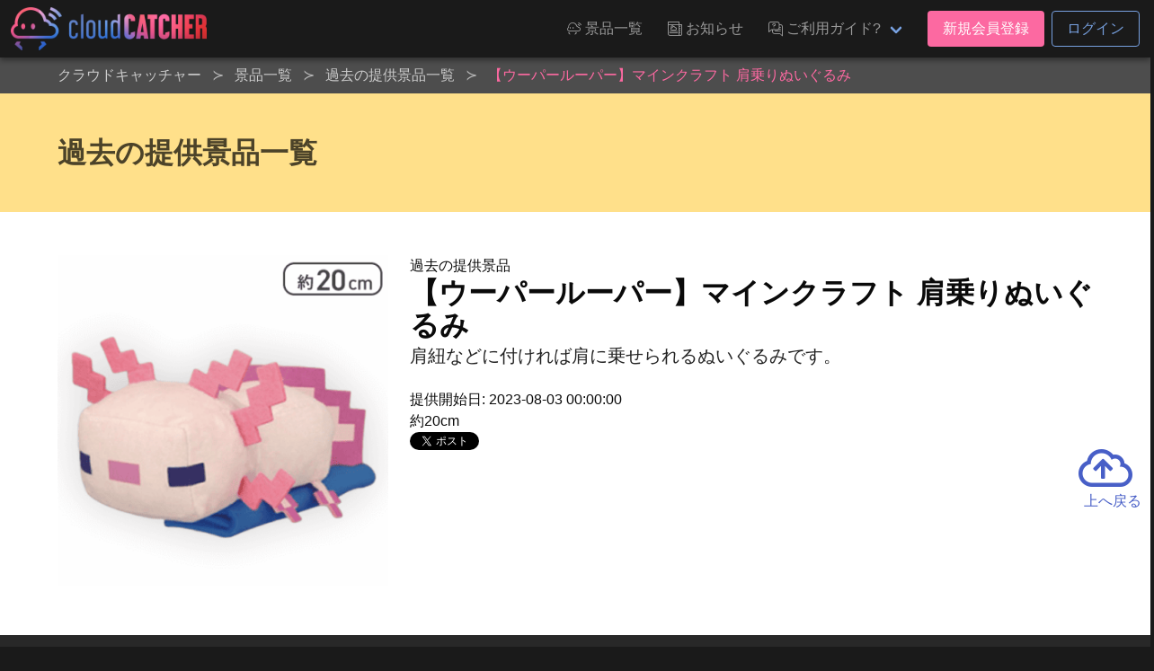

--- FILE ---
content_type: text/html; charset=UTF-8
request_url: https://cloud-catcher.jp/prizes/backnumbers/97857
body_size: 7203
content:
<!DOCTYPE html>
<html lang="ja">
<head prefix="og: http://ogp.me/ns# fb: http://ogp.me/ns/fb#">
<meta charset="UTF-8">
<meta http-equiv="X-UA-Compatible" content="IE=edge">
<meta name="viewport" content="width=device-width, initial-scale=1, viewport-fit=cover">
<title>【ウーパールーパー】マインクラフト 肩乗りぬいぐるみ | オンラインクレーンゲーム「クラウドキャッチャー」</title>
<base href="https://cloud-catcher.jp">
<meta name="csrf-token" content="IRHu5esUw4HhrZGFw2SqENG2PQxGLB8Z7ouS8DP5">
<meta name="description" content="肩紐などに付ければ肩に乗せられるぬいぐるみです。" />
<link rel="alternate" hreflang="ja" href="https://cloud-catcher.jp/prizes/backnumbers/97857" title="【ウーパールーパー】マインクラフト 肩乗りぬいぐるみ | オンラインクレーンゲーム「クラウドキャッチャー」" />
<link rel="alternate" hreflang="zh-cmn-Hant" href="https://cloud-catcher.jp/prizes/backnumbers/97857" title="【ウーパールーパー】マインクラフト 肩乗りぬいぐるみ | オンラインクレーンゲーム「クラウドキャッチャー」" />
<link rel="canonical" href="https://cloud-catcher.jp/prizes/backnumbers/97857">
<meta name="apple-itunes-app" content="app-id=1077730393">
<meta name="google-play-app" content="app-id=jp.cloud_catcher.google">
<meta property="og:url" content="https://cloud-catcher.jp/prizes/backnumbers/97857">
<meta property="og:type" content="article">
<meta property="og:title" content="【ウーパールーパー】マインクラフト 肩乗りぬいぐるみ | オンラインクレーンゲーム「クラウドキャッチャー」">
<meta property="og:site_name" content="オンラインクレーンゲーム「クラウドキャッチャー」">
<meta property="og:image" content="https://ris.cloud-catcher.jp/RIS.php?w=400&amp;h=400&amp;img=images/prizes/2023/0728/irTeZaJOadNBLTEI2mAXicgc4YkIaTCuLd5Vz17A.png">
<meta property="og:image:type" content="image/png">
<meta property="og:image:width" content="1200">
<meta property="og:image:height" content="630">
<meta property="og:description" content="肩紐などに付ければ肩に乗せられるぬいぐるみです。">
<meta property="og:locale" content="ja_JP">
<meta property="fb:app_id" content="">
<meta name="twitter:card" content="summary_large_image">
<meta name="twitter:site" content="@CCatcherApp">
<meta name="twitter:title" content="【ウーパールーパー】マインクラフト 肩乗りぬいぐるみ | オンラインクレーンゲーム「クラウドキャッチャー」">
<meta name="twitter:image" content="https://ris.cloud-catcher.jp/RIS.php?w=400&amp;h=400&amp;img=images/prizes/2023/0728/irTeZaJOadNBLTEI2mAXicgc4YkIaTCuLd5Vz17A.png">
<meta name="twitter:description" content="肩紐などに付ければ肩に乗せられるぬいぐるみです。">
<script type="application/ld+json">{"@context":"https://schema.org","@graph":[{"@type":"Organization","@id":"https://cloud-catcher.jp/#organization","url":"https://cloud-catcher.jp/","name":"オンラインクレーンゲーム「クラウドキャッチャー」","sameAs":["https://www.facebook.com/cloudcatcherapp","https://twitter.com/CCatcherApp","https://www.instagram.com/online_cloud_catcher/","https://page.line.me/mjf0828o","https://play.google.com/store/apps/details?id=jp.cloud_catcher.google","https://apps.apple.com/jp/app/kurengemu-kuraudokyatcha/id1077730393?l=ja","https://antepost.co.jp/","https://cpshub.am/"],"logo":{"@type":"ImageObject","@id":"https://cloud-catcher.jp/#logo","url":"https://cloud-catcher.jp/assets/img/cm/logo.png","caption":"オンラインクレーンゲーム「クラウドキャッチャー」"},"image":{"@id":"https://cloud-catcher.jp/#logo"}},{"@type":"WebSite","@id":"https://cloud-catcher.jp/#website","url":"https://cloud-catcher.jp/","name":"オンラインクレーンゲーム「クラウドキャッチャー」","publisher":{"@id":"https://cloud-catcher.jp/#organization"}},{"@type":"WebPage","@id":"https://cloud-catcher.jp/prizes/backnumbers/97857#webpage","url":"https://cloud-catcher.jp/prizes/backnumbers/97857","inLanguage":"ja_JP","name":"【ウーパールーパー】マインクラフト 肩乗りぬいぐるみ | オンラインクレーンゲーム「クラウドキャッチャー」","isPartOf":{"@id":"https://cloud-catcher.jp/#website"},"image":{"@type":"ImageObject","@id":"https://cloud-catcher.jp/prizes/backnumbers/97857#primaryimage","url":"https://ris.cloud-catcher.jp/RIS.php?w=400&amp;h=400&amp;img=images/prizes/2023/0728/irTeZaJOadNBLTEI2mAXicgc4YkIaTCuLd5Vz17A.png","caption":"肩紐などに付ければ肩に乗せられるぬいぐるみです。"},"primaryImageOfPage":{"@id":"https://cloud-catcher.jp/prizes/backnumbers/97857#primaryimage"},"description":"肩紐などに付ければ肩に乗せられるぬいぐるみです。","breadcrumb":{"@id":"https://cloud-catcher.jp/prizes/backnumbers/97857/#breadcrumblist"}},{"@type":"BreadcrumbList","@id":"https://cloud-catcher.jp/prizes/backnumbers/97857/#breadcrumblist","itemListElement":[{"@type":"ListItem","position":1,"item":{"@type":"WebPage","@id":"https://cloud-catcher.jp","url":"https://cloud-catcher.jp","name":"オンラインクレーンゲーム「クラウドキャッチャー」"}}
,{"@type":"ListItem","position":2,"item":{"@type":"WebPage","@id":"https://cloud-catcher.jp/prizes","url":"https://cloud-catcher.jp/prizes","name":"景品一覧 | オンラインクレーンゲーム「クラウドキャッチャー」"}}
,{"@type":"ListItem","position":3,"item":{"@type":"WebPage","@id":"https://cloud-catcher.jp/prizes/backnumbers","url":"https://cloud-catcher.jp/prizes/backnumbers","name":"過去の提供景品一覧 | オンラインクレーンゲーム「クラウドキャッチャー」"}}
,{"@type":"ListItem","position":4,"item":{"@type":"WebPage","@id":"https://cloud-catcher.jp/prizes/backnumbers/97857","url":"https://cloud-catcher.jp/prizes/backnumbers/97857","name":"【ウーパールーパー】マインクラフト 肩乗りぬいぐるみ | オンラインクレーンゲーム「クラウドキャッチャー」"}}
]}]}</script>
<link rel="apple-touch-icon" sizes="180x180" href="/assets/img/favicons/apple-touch-icon.png">
<link rel="icon" type="image/png" href="/assets/img/favicons/favicon-32x32.png" sizes="32x32">
<link rel="icon" type="image/png" href="/assets/img/favicons/favicon-16x16.png" sizes="16x16">

<link rel="mask-icon" href="/assets/img/favicons/safari-pinned-tab.svg" color="#2536a0">
<link rel="shortcut icon" href="/assets/img/favicons/favicon.ico">
<meta name="apple-mobile-web-app-title" content="オンラインクレーンゲーム「クラウドキャッチャー」">
<meta name="application-name" content="オンラインクレーンゲーム「クラウドキャッチャー」">
<meta name="msapplication-config" content="/assets/img/favicons/browserconfig.xml">
<meta name="theme-color" content="#2536a0">
<link href="//ris.cloud-catcher.jp" rel="dns-prefetch"><link href="//www.googletagmanager.com" rel="dns-prefetch"><link href="//www.google-analytics.com" rel="dns-prefetch"><link href="//platform.twitter.com" rel="dns-prefetch"><link href="//syndication.twitter.com" rel="dns-prefetch"><link href="//cdn.syndication.twimg.com" rel="dns-prefetch"><link href="//ton.twimg.com" rel="dns-prefetch"><link href="//pbs.twimg.com" rel="dns-prefetch"><link href="//s.yimg.jp" rel="dns-prefetch"><link href="//sdk.fra-02.braze.eu" rel="dns-prefetch"><link href="//js.appboycdn.com" rel="dns-prefetch">
<link href="/assets/css/all.css?id=851ba42e487ec695d18a1f3c53f28cad" rel="stylesheet" type="text/css">



<script>(function(w,d,s,l,i){w[l]=w[l]||[];w[l].push({'gtm.start':
new Date().getTime(),event:'gtm.js'});var f=d.getElementsByTagName(s)[0],
j=d.createElement(s),dl=l!='dataLayer'?'&l='+l:'';j.async=true;j.src=
'https://www.googletagmanager.com/gtm.js?id='+i+dl;f.parentNode.insertBefore(j,f);
})(window,document,'script','dataLayer','GTM-NRXGFL');</script>
</head>
<body class="lang-ja">
<noscript><iframe src="https://www.googletagmanager.com/ns.html?id=GTM-NRXGFL" height="0" width="0" style="display:none;visibility:hidden"></iframe></noscript>
<div id="top"></div>

  <header class="cm-header">
  <nav class="navbar" role="navigation" aria-label="main navigation">
    <div class="navbar-brand">
            <a class="navbar-item cm-logo" href="https://cloud-catcher.jp"><img src="/assets/img/cm/logo.png" alt="クラウドキャッチャー" loading="auto"></a>
      <a role="button" class="navbar-burger burger is-hidden-touch" aria-label="menu" aria-expanded="false" data-target="navMenuDocumentation"><span aria-hidden="true"></span><span aria-hidden="true"></span><span aria-hidden="true"></span></a>
    </div>
    <div class="navbar-menu is-hidden-touch" id="navMenuDocumentation">
      <div class="navbar-end">
        <a class="navbar-item ff-cc is-uppercase" href="https://cloud-catcher.jp/prizes"><span class="icon"><i class="icon-cc-prizes"></i></span><span class="">景品一覧</span></a>
        <a class="navbar-item ff-cc is-uppercase" href="https://cloud-catcher.jp/news"><span class="icon"><i class="icon-cc-news"></i></span><span class="">お知らせ</span></a>
        <div class="navbar-item dropdown is-hoverable">
          <a class="navbar-link ff-cc cm-nav-item dropdown-trigger is-uppercase" aria-haspopup="true" aria-controls="moreMenu" href="https://cloud-catcher.jp/about"><span class="icon"><i class="icon-cc-mail"></i></span><span class="">ご利用ガイド?</span></a>
          <div id="moreMenu" class="navbar-dropdown dropdown-menu ">
            <a class="navbar-item ff-cc " href="https://cloud-catcher.jp/about/playing"><div class="level is-mobile"><div class="level-left"><div class="level-item"><p>ご利用ガイド</p></div></div></div></a>
            <a class="navbar-item ff-cc " href="https://cloud-catcher.jp/about/delivery"><div class="level is-mobile"><div class="level-left"><div class="level-item"><p>配送について</p></div></div></div></a>
            <a class="navbar-item ff-cc " href="https://cloud-catcher.jp/faq"><div class="level is-mobile"><div class="level-left"><div class="level-item"><p>よくあるご質問</p></div></div></div></a>
            <a class="navbar-item ff-cc " href="https://cloud-catcher.jp/about/operation-guarantee-for-pc"><div class="level is-mobile"><div class="level-left"><div class="level-item"><p>動作対象端末</p></div></div></div></a>
          </div>
        </div>
                  <div class="navbar-item">
            <div class="buttons">
              <a class="button is-primary" href="https://cloud-catcher.jp/join">新規会員登録</a>
              <a class="button is-info is-outlined" href="https://cloud-catcher.jp/login">ログイン</a>
            </div>
          </div>
                      </div>
    </div>
  </nav>
</header>
<div class="cm-tabbar">
<ul class="cm-tabbar__menu">
<li class="cm-tabbar__menu--item"><a class="cm-tabbar__menu--link " href="https://cloud-catcher.jp/news"><i class="cm-tabbar__menu--icon icon-cc-news"></i><span class="cm-tabbar__menu--name">お知らせ</span></a></li>
<li class="cm-tabbar__menu--item"><a class="cm-tabbar__menu--link " href="https://cloud-catcher.jp/support"><i class="cm-tabbar__menu--icon icon-cc-mail"></i><span class="cm-tabbar__menu--name">サポート</span></a></li>
<li class="cm-tabbar__menu--item"><a class="cm-tabbar__menu--link " href="https://cloud-catcher.jp/prizes"><i class="cm-tabbar__menu--icon icon-cc-prizes"></i><span class="cm-tabbar__menu--name">景品一覧</span></a></li>
<li class="cm-tabbar__menu--item"><a class="cm-tabbar__menu--link " href="https://cloud-catcher.jp/login"><i class="cm-tabbar__menu--icon icon-cc-mypage"></i><span class="cm-tabbar__menu--name">ログイン</span></a></li>
<li class="cm-tabbar__menu--item"><a class="cm-tabbar__menu--link " href="https://cloud-catcher.jp/join"><i class="cm-tabbar__menu--icon icon-cc-mypage"></i><span class="cm-tabbar__menu--name">新規会員登録</span></a></li>
</ul>
</div>

<div class="cm-breadcrumb is-hidden-touch">
<div class="container">
<nav id="breadcrumbs" class="breadcrumb has-succeeds-separator" aria-label="breadcrumbs">
<ol itemprop="breadcrumb" itemscope itemtype="http://schema.org/BreadcrumbList">
<li itemprop="itemListElement" itemscope itemtype="http://schema.org/ListItem"><a href="https://cloud-catcher.jp" itemprop="item"><span itemprop="name">クラウドキャッチャー</span></a><meta itemprop="position" content="1" /></li>
<li itemprop="itemListElement" itemscope itemtype="http://schema.org/ListItem" class=""><a href="https://cloud-catcher.jp/prizes" aria-current="page" itemprop="item"><span itemprop="name">景品一覧</span></a><meta itemprop="position" content="2" /></li>
<li itemprop="itemListElement" itemscope itemtype="http://schema.org/ListItem" class=""><a href="https://cloud-catcher.jp/prizes/backnumbers" aria-current="page" itemprop="item"><span itemprop="name">過去の提供景品一覧</span></a><meta itemprop="position" content="3" /></li>
<li itemprop="itemListElement" itemscope itemtype="http://schema.org/ListItem" class="is-active"><a href="#" aria-current="page" itemprop="item"><span itemprop="name">【ウーパールーパー】マインクラフト 肩乗りぬいぐるみ</span></a><meta itemprop="position" content="4" /></li>
</ol>
</nav>
</div></div>

<section class="hero is-warning">
<div class="hero-body">
<div class="container">
<h2 class="title">過去の提供景品一覧</h2>
</div>
</div>
</section>

<div class="hero is-white">
<div class="hero-body">
<div class="container">
<div class="columns is-tablet">
<div class="column is-4 has-text-centered">
      <img src="https://ris.cloud-catcher.jp/RIS.php?w=400&amp;h=400&amp;img=images/prizes/2023/0728/irTeZaJOadNBLTEI2mAXicgc4YkIaTCuLd5Vz17A.png" alt="【ウーパールーパー】マインクラフト 肩乗りぬいぐるみ" width="400" height="400">
  </div>
<div class="column">
  <p>過去の提供景品</p>
  <h1 class="title">【ウーパールーパー】マインクラフト 肩乗りぬいぐるみ</h1>
  <h2 class="subtitle">肩紐などに付ければ肩に乗せられるぬいぐるみです。</h2>
  <p>提供開始日: 2023-08-03 00:00:00</p>
  <p>約20cm</p>
  <div class="">
    <a href="https://twitter.com/share?ref_src=twsrc%5Etfw" class="twitter-share-button" data-show-count="false">Tweet</a><script async src="https://platform.twitter.com/widgets.js" charset="utf-8"></script>
    <div class="fb-like" data-href="URL" data-layout="button_count" data-action="like" data-size="large" data-show-faces="true" data-share="true"></div>
  </div>
</div>
</div>
</div>
</div>
</div>

<section class="prizes-section">
<div class="cm-container">
<div class="prizes__column--one">
<h2 class="prize-lists-title title-color-primary">現在提供している景品一覧</h2>
<ul class="prizes__list prizes__list--archive">
<li class="prizes__item" x-show="canShowPrize('50CPキャッチャー', ' playtype-2 playtype-28 playtype-25 playtype-19 genre-3 genre-4 character-361 character-562 maker-200 maker-7', '', '')">
<a href="#" @click.prevent="setFilter('display-group-172')">
<div class="prizes__item--group">
<span class="prizes__item--group--box">
<div class="pitem__thumb">
<figure class="pitem__figure">
<picture class="pitem__img"><img class="lazy" loading="lazy" src="https://ris.cloud-catcher.jp/RIS.php?w=250&amp;h=250&amp;img=images/booth-display-groups/E04icVTHa8XX37aPPSWDvm0lwS17SCMVeNwzlN30.png" alt="50CPキャッチャー"></picture>
</figure>
</div>
<p class="pitem__title" id="js-filter-display-group-172">50CPキャッチャー</p>
<span href="#" @click.prevent="setFilter('display-group-172')" class="pitem__button--showmore">すべて見る</span>
</span>
</div>
</a>
</li>
<li class="prizes__item" x-show="canShowPrize('ガブリチュウMiNiラムネ※賞味期限:2026/10/31＜50CPキャッチャー＞', 'tag-89 tag-new tag-14 playtype-2 playtype-25 playtype-19 genre-3 character-361 maker-200', '', 'display-group-172')">
<a href="#" @click.prevent="setFilter('display-group-172-prize-148330')">
<div class="prizes__item--group">
<span class="prizes__item--group--box">
<div class="pitem__thumb">
<figure class="pitem__figure">
<picture class="pitem__img"><img class="lazy" loading="lazy" src="https://ris.cloud-catcher.jp/RIS.php?w=250&amp;h=250&amp;img=images/prizes/2026/0116/jeQvFNUCwnXWKG1r6fJKPfUQnvO45WYMsxUpjCLm.png" alt="ガブリチュウMiNiラムネ※賞味期限:2026/10/31＜50CPキャッチャー＞"></picture>
</figure>
</div>
<p class="pitem__title" id="js-filter-display-group-172-prize-148330">ガブリチュウMiNiラムネ※賞味期限:2026/10/31＜50CPキャッチャー＞</p>
<span href="#" @click.prevent="setFilter('display-group-172-prize-148330')" class="pitem__button--showmore">すべて見る</span>
</span>
</div>
</a>
</li>
<li class="prizes__item" x-show="canShowPrize('ガブリチュウMiNiラムネ※賞味期限:2026/10/31＜50CPキャッチャー＞', 'tag-89 tag-new playtype-2 genre-3 character-361 maker-200 dai_060', '60-CN', 'display-group-172-prize-148330')">
<a href="https://cloud-catcher.jp/play?sc=SVC_0001012026011713020203C&amp;pi=148330" class="js-play-link" data-service-product-id="1701866">
<div class="prizes__item--single">
<span data-play-status="dai_060" :class="getPlayStatusClass('dai_060')"></span>
<div class="pitem__thumb">
<figure class="pitem__figure">
<span class="pitem__booth">60-CN</span>
<picture class="pitem__img"><img class="lazy" loading="lazy" src="https://ris.cloud-catcher.jp/RIS.php?w=250&amp;h=250&amp;img=images/prizes/2026/0116/jeQvFNUCwnXWKG1r6fJKPfUQnvO45WYMsxUpjCLm.png" alt="ガブリチュウMiNiラムネ※賞味期限:2026/10/31＜50CPキャッチャー＞"></picture>
</figure>
</div>
<p class="pitem__title">ガブリチュウMiNiラムネ※賞味期限:2026/10/31＜50CPキャッチャー＞</p>
<div class="pitem__info"><span class="pitem__playtype"><img class="image" src="https://ris.cloud-catcher.jp/RIS.php?w=40&amp;h=40&amp;img=images/playtypes/54gM2ejk2R9FQlhwAc6wGFFYpgeyKpGA9LlQHYPW.png"></span><span class="pitem__credit"><i class="pitem__label-play">1PLAY</i>50<i class="pitem__label-point">CP</i></span></div>
</div>
</a>
</li>
<li class="prizes__item" x-show="canShowPrize('ガブリチュウMiNiラムネ※賞味期限:2026/10/31＜50CPキャッチャー＞', 'tag-14 tag-89 tag-new playtype-25 genre-3 character-361 maker-200 dai_530', '530-AT', 'display-group-172-prize-148330')">
<a href="https://cloud-catcher.jp/play?sc=SVC_00010120260109094128&amp;pi=148330" class="js-play-link" data-service-product-id="1713000">
<div class="prizes__item--single">
<span data-play-status="dai_530" :class="getPlayStatusClass('dai_530')"></span>
<div class="pitem__thumb">
<figure class="pitem__figure">
<span class="pitem__booth">530-AT</span>
<picture class="pitem__img"><img class="lazy" loading="lazy" src="https://ris.cloud-catcher.jp/RIS.php?w=250&amp;h=250&amp;img=images/prizes/2026/0116/jeQvFNUCwnXWKG1r6fJKPfUQnvO45WYMsxUpjCLm.png" alt="ガブリチュウMiNiラムネ※賞味期限:2026/10/31＜50CPキャッチャー＞"></picture>
</figure>
</div>
<p class="pitem__title">ガブリチュウMiNiラムネ※賞味期限:2026/10/31＜50CPキャッチャー＞</p>
<div class="pitem__info"><span class="pitem__playtype"><img class="image" src="https://ris.cloud-catcher.jp/RIS.php?w=40&amp;h=40&amp;img=images/playtypes/gBp6Mm8xNEZ87TWHLwDMZmXh506D3Saew10nsFS3.png"></span><span class="pitem__credit"><i class="pitem__label-play">1PLAY</i>50<i class="pitem__label-point">CP</i></span></div>
</div>
</a>
</li>
<li class="prizes__item" x-show="canShowPrize('ガブリチュウMiNiラムネ※賞味期限:2026/10/31＜50CPキャッチャー＞', 'tag-14 tag-89 tag-new playtype-19 genre-3 character-361 maker-200 dai_298', '298-AS', 'display-group-172-prize-148330')">
<a href="https://cloud-catcher.jp/play?sc=SVC_00010120260109093944&amp;pi=148330" class="js-play-link" data-service-product-id="1704615">
<div class="prizes__item--single">
<span data-play-status="dai_298" :class="getPlayStatusClass('dai_298')"></span>
<div class="pitem__thumb">
<figure class="pitem__figure">
<span class="pitem__booth">298-AS</span>
<picture class="pitem__img"><img class="lazy" loading="lazy" src="https://ris.cloud-catcher.jp/RIS.php?w=250&amp;h=250&amp;img=images/prizes/2026/0116/jeQvFNUCwnXWKG1r6fJKPfUQnvO45WYMsxUpjCLm.png" alt="ガブリチュウMiNiラムネ※賞味期限:2026/10/31＜50CPキャッチャー＞"></picture>
</figure>
</div>
<p class="pitem__title">ガブリチュウMiNiラムネ※賞味期限:2026/10/31＜50CPキャッチャー＞</p>
<div class="pitem__info"><span class="pitem__playtype"><img class="image" src="https://ris.cloud-catcher.jp/RIS.php?w=40&amp;h=40&amp;img=images/playtypes/cZOpj94hFayhw4sAIHiKVeYbBvWWDZWAXBnIR7lR.png"></span><span class="pitem__credit"><i class="pitem__label-play">1PLAY</i>50<i class="pitem__label-point">CP</i></span></div>
</div>
</a>
</li>
</ul>
</div>
</div>
</section>


  <div id="reserve-waiting-group" class="play__waiting--button">
  <a id="reserve-waiting-button" class="btn__waiting btn__waiting--waiter" style="display: none;">
    <span class="btn__waiting--label-w">
      <span class="btn__waiting--label-h"><i>プレイ<br>予約中</i></span>
    </span>
    <span class="btn__waiting--value">
      <span class="boothno btn__waiting--boothno">-</span>
      <span class="btn__waiting--value--countdown"><span class="btn__waiting--value--countdown-num"><em class="wait_people">-</em>番目</span>に並んでいます</span>
    </span>
  </a>
  <a id="reserve-playavailable-button" class="btn__waiting btn__waiting--yourturn" style="display: none;">
    <span class="btn__waiting--label-w">
      <span class="btn__waiting--label-h"><i>プレイ<br>予約中</i></span>
    </span>
    <span class="btn__waiting--value">
      <span class="boothno btn__waiting--boothno">-</span>
      <span class="btn__waiting--value--turn">あなたの番です！</span>
    </span>
  </a>
</div>
<section class="cm-footer-contents">
<div class="container">
  <div class="columns is-mobile is-1 is-multiline">
    <div class="column is-2">
      <p class="cm-footer-sitemap-cate ff-cc is-uppercase">景品一覧</p>
      <ul class="cm-footer-sitemap-lists">
        <li><a href="https://cloud-catcher.jp/prizes">提供中景品一覧</a></li>
        <li><a href="https://cloud-catcher.jp/prizes/arrivalschedule">入荷予定表</a></li>
        <li><a href="https://cloud-catcher.jp/prizes/backnumbers">提供済み景品一覧</a></li>
      </ul>
    </div>
    <div class="column is-2">
      <p class="cm-footer-sitemap-cate ff-cc is-uppercase">お知らせ</p>
      <ul class="cm-footer-sitemap-lists">
        <li><a href="https://cloud-catcher.jp/news/notice">告知</a></li>
        <li><a href="https://cloud-catcher.jp/news/prize-info">プライズ情報</a></li>
        <li><a href="https://cloud-catcher.jp/news/event">イベント</a></li>
        <li><a href="https://cloud-catcher.jp/news/update">アップデート</a></li>
        <li><a href="https://cloud-catcher.jp/news/mente">メンテナンス</a></li>
      </ul>
    </div>
    <div class="column is-2">
      <p class="cm-footer-sitemap-cate ff-cc is-uppercase">ご利用ガイド</p>
      <ul class="cm-footer-sitemap-lists">
        <li><a href="https://cloud-catcher.jp/about">クラウドキャッチャーとは</a></li>
        <li><a href="https://cloud-catcher.jp/about/playing">プレイ方法</a></li>
        <li><a href="https://cloud-catcher.jp/faq">よくあるご質問</a></li>
        <li><a href="https://cloud-catcher.jp/about/operation-guarantee-for-pc">動作対象端末</a></li>
      </ul>
    </div>
    <div class="column is-1">
      <img src="/assets/img/favicons/apple-touch-icon.png" width="100" alt="クラウドキャッチャー" loading="lazy">
      <picture class="image" style="max-width:200px;margin:0 auto;"><img src="/assets/img/cert/seal_joca.png" width="200" alt="JOCA認証"></picture>
    </div>
    <div class="column is-5">
      <h2 class="cm-footer-info-title ff-cc">クラウドキャッチャーとは</h2>
      <p class="cm-footer-info-description">登録無料!ネットで遊ぶオンラインクレーンゲーム「クラウドキャッチャー」自宅にいながら、PCやスマホで、UFOキャッチャーを遠隔操作!<br>人気のフィギュア、ぬいぐるみ等のプライズ景品から、雑貨、おもちゃ、日用品まで、クレーンゲームの決定版!ネットで遊べるオンラインクレーンゲーム「クラウドキャッチャー」</p>
      <p class="cm-footer-info-description">「クラウドキャッチャー」は日本オンラインクレーンゲーム事業者協会（JOCA）の定めるオンラインクレーンゲーム適格認証制度のガイドライン・運営基準に則り、認証マークを付与されたオンラインクレーンゲームのサービスです。<b>認証番号: 009-22-009-01</b></p>
      <p class="cm-footer-info-description">UFOキャッチャー&reg;は株式会社セガグループまたはその関連会社の登録商標または商標です。</p>
      <div class="columns is-mobile">
        <div class="column"><a href="https://itunes.apple.com/app/id1077730393" target="_blank" rel="noopener noreferrer" title="クラウドキャッチャー AppStore"><img src="/assets/img/cm/badge-appstore_ja.png" alt="クラウドキャッチャー AppStore" loading="lazy"></a></div>
        <div class="column"><a href="https://play.google.com/store/apps/details?id=jp.cloud_catcher.google" target="_blank" rel="noopener noreferrer" title="クラウドキャッチャー GooglePlay"><img src="/assets/img/cm/badge-googleplay_ja.png" alt="クラウドキャッチャー GooglePlay" loading="lazy"></a></div>
      </div>
    </div>
  </div>
</div>
</section>
<footer class="cm-footer is-hidden-touch">
<div id="pagetop" class="pagetop scroll-fade"><a href="#top" class="pagetop-button"><span class="icon is-large"><i class="far fa-3x fa-cloud-upload"></i></span><br>上へ戻る</a></div>
<div class="container">
<ul class="cm-footer-nav">
  <li><a href="https://cloud-catcher.jp/support/announcement">個人情報の取扱いに関する告知文</a></li>
  <li><a href="https://cloud-catcher.jp/support/terms">利用規約</a></li>
  <li><a href="https://cloud-catcher.jp/support/settlement">資金決済法に基づく表記</a></li>
  <li><a href="https://cloud-catcher.jp/support/trade-law">特定商取引法に基づく表記</a></li>
  <li><a href="https://cloud-catcher.jp/inquiry">お問い合わせ</a></li>
  <li><a href="https://antepost.co.jp/" target="_blank" rel="noopener noreferrer">運営会社&nbsp;<span class="icon is-small"><i class="fas fa-external-link"></i></span></a></li>
</ul>
</div>
<address class="cm-copyright">Copyright &copy; 2015-2025 ANTEPOST Co., LTD. all rights reserved.</address>
</footer>

<script type="text/javascript" src="/assets/js/common.js?id=335f07701fbb49152fae757ee043a90e"></script>
<script>
(function($) {
  $('img.lazy').lazyload({
    event: 'scroll mixEnd',
    placeholder: '/assets/img/cm/loading.gif',
    skip_invisible: true,
    threshold: 300,
    effect: 'fadeIn'
  });

  $(function () {
    var reloadPlayStatus = function() { $.ajax({
      url: "/api/comm/dai_play_status",
      type: "GET",
      data: { origin: 3},
      success: function(data) {
        $.each(data, function(daiNo, className) {
          var prize = $('[data-play-status="'+daiNo+'"]');
          prize.removeClass();
          prize.addClass('mask');
          prize.children('span').removeClass();
          prize.children('span').addClass('mask-' + className);
          if (className === 'maintenance') {
            prize.addClass('mask-black');
          }
        });
      }
    })};
    setInterval(reloadPlayStatus, 10000);
  });
})(jQuery);
</script>

</body>
</html>
